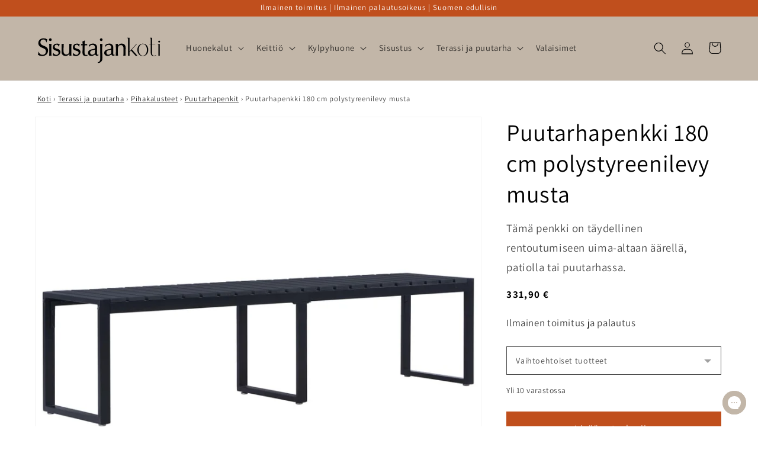

--- FILE ---
content_type: text/plain; charset=utf-8
request_url: https://sprout-app.thegoodapi.com/app/assets/cdn_key?shop_name=sisustajankoti.myshopify.com
body_size: -541
content:
cbd7fce4-188b-4c03-b037-a15691da0824

--- FILE ---
content_type: image/svg+xml
request_url: https://cdn.shopify.com/s/files/1/0555/4028/5635/files/kotimainen_yritys-min.svg
body_size: -534
content:
<svg xmlns="http://www.w3.org/2000/svg" xml:space="preserve" viewBox="0 0 180 39" height="38.401" width="180"><g style="display:inline"><path d="M0 0h27.546v16.834H0z" fill="#fff"></path><path d="M0 6.122h27.546v4.59H0z" fill="#003580"></path><path d="M7.652 0h4.59v16.834h-4.59z" fill="#003580"></path></g><text transform="translate(-11.06 -108.349)" y="114.41" x="44.395" style="font-style:normal;font-variant:normal;font-weight:400;font-stretch:normal;font-size:7.76111px;font-family:'Adobe Gothic Std';-inkscape-font-specification:'Adobe Gothic Std, Normal';font-variant-ligatures:normal;font-variant-caps:normal;font-variant-numeric:normal;font-variant-east-asian:normal;display:inline;fill:#003580;fill-opacity:1;stroke:#333;stroke-width:0;stroke-dasharray:none" xml:space="preserve"><tspan y="114.41" x="44.395" style="font-style:normal;font-variant:normal;font-weight:400;font-stretch:normal;font-size:7.76111px;font-family:'Adobe Gothic Std';-inkscape-font-specification:'Adobe Gothic Std, Normal';font-variant-ligatures:normal;font-variant-caps:normal;font-variant-numeric:normal;font-variant-east-asian:normal;display:inline;stroke-width:0;stroke-dasharray:none">KOTIMAINEN</tspan></text><text transform="translate(-11.06 -108.349)" y="125.182" x="44.938" style="font-style:normal;font-variant:normal;font-weight:400;font-stretch:normal;font-size:7.7611px;font-family:'Adobe Gothic Std';-inkscape-font-specification:'Adobe Gothic Std, Normal';font-variant-ligatures:normal;font-variant-caps:normal;font-variant-numeric:normal;font-variant-east-asian:normal;fill:#003580;fill-opacity:1;stroke:#333;stroke-width:0;stroke-dasharray:none" xml:space="preserve"><tspan y="125.182" x="44.938" style="stroke-width:0">YRITYS</tspan></text></svg>

--- FILE ---
content_type: text/javascript; charset=utf-8
request_url: https://sisustajankoti.fi/products/puutarhapenkki-180-cm-polystyreenilevy-musta.js
body_size: 803
content:
{"id":6844849520835,"title":"Puutarhapenkki 180 cm polystyreenilevy musta","handle":"puutarhapenkki-180-cm-polystyreenilevy-musta","description":"\u003cp\u003eArvosta ympäristöäsi ja tee pihastasi entistä kauniimpi tällä istumaan kutsuvalla penkillä! \u003c\/p\u003e\u003cp\u003e \u003c\/p\u003e\u003cp\u003eRautakehyksellä varustettu ulkopenkki on erittäin vakaa ja kestävä, mikä varmistaa pitkän käyttöiän. Istuin on valmistettu polystyreenilevystä, jolla on mukava istua lukiessasi tai levätessä. Kauniin nykyaikaisen muotoilunsa ansiosta tämä ulkopenkki tarjoaa sinulle erinomaisen yhdistelmän toiminnallisuutta ja tyyliä. Se on ihanteellinen valinta rentoutumiseen ja ulkoilmasta nauttimiseen, päiväunille, sekä perheen ja ystävien parissa istuskeluun ja jutteluun. \u003c\/p\u003e\u003cul\u003e\n\u003cli\u003eVäri: musta\u003c\/li\u003e\n\u003cli\u003eMateriaali: polystyreenilevy, rauta\u003c\/li\u003e\n\u003cli\u003eMitat: 180 x 40 x 45 cm (L x S x K)\u003c\/li\u003e\n\u003cli\u003eAsennus vaaditaan: kyllä\u003c\/li\u003e\n\u003c\/ul\u003eNoudata tuotteen käytössä materiaalikohtaisia \u003ca href=\"https:\/\/sisustajankoti.fi\/pages\/kalusteiden-huolto-ohjeet\" target=\"_blank\"\u003ehuolto-ohjeita\u003c\/a\u003e.","published_at":"2021-08-28T21:20:52+03:00","created_at":"2021-08-16T09:18:18+03:00","vendor":"Woodland","type":"Puutarhapenkit","tags":["149493","patiopenkit","patiopenkki","penkit","penkki","puutarhaistuimet","puutarhaistuin","puutarhapenkit","puutarhapenkki","puutarhatuoli","puutarhatuolit","ulkoilmakalusteet","ulkopenkit","ulkopenkki","Uutuudet"],"price":33190,"price_min":33190,"price_max":33190,"available":true,"price_varies":false,"compare_at_price":null,"compare_at_price_min":0,"compare_at_price_max":0,"compare_at_price_varies":false,"variants":[{"id":40398761164995,"title":"Default Title","option1":"Default Title","option2":null,"option3":null,"sku":"49493","requires_shipping":true,"taxable":true,"featured_image":null,"available":true,"name":"Puutarhapenkki 180 cm polystyreenilevy musta","public_title":null,"options":["Default Title"],"price":33190,"weight":15450,"compare_at_price":null,"inventory_management":"vidaxl","barcode":"8719883872445","requires_selling_plan":false,"selling_plan_allocations":[]}],"images":["\/\/cdn.shopify.com\/s\/files\/1\/0555\/4028\/5635\/products\/8719883872445_a_en_hd_1.jpg?v=1629094698","\/\/cdn.shopify.com\/s\/files\/1\/0555\/4028\/5635\/products\/8719883872445_g_en_hd_1.jpg?v=1629094698","\/\/cdn.shopify.com\/s\/files\/1\/0555\/4028\/5635\/products\/8719883872445_g_en_hd_2.jpg?v=1629094698","\/\/cdn.shopify.com\/s\/files\/1\/0555\/4028\/5635\/products\/8719883872445_g_en_hd_3.jpg?v=1629094698","\/\/cdn.shopify.com\/s\/files\/1\/0555\/4028\/5635\/products\/8719883872445_g_en_hd_4.jpg?v=1629094698"],"featured_image":"\/\/cdn.shopify.com\/s\/files\/1\/0555\/4028\/5635\/products\/8719883872445_a_en_hd_1.jpg?v=1629094698","options":[{"name":"Title","position":1,"values":["Default Title"]}],"url":"\/products\/puutarhapenkki-180-cm-polystyreenilevy-musta","media":[{"alt":"Puutarhapenkki 180 cm polystyreenilevy musta - Sisustajankoti.fi","id":21647467151555,"position":1,"preview_image":{"aspect_ratio":1.0,"height":1024,"width":1024,"src":"https:\/\/cdn.shopify.com\/s\/files\/1\/0555\/4028\/5635\/products\/8719883872445_a_en_hd_1.jpg?v=1629094698"},"aspect_ratio":1.0,"height":1024,"media_type":"image","src":"https:\/\/cdn.shopify.com\/s\/files\/1\/0555\/4028\/5635\/products\/8719883872445_a_en_hd_1.jpg?v=1629094698","width":1024},{"alt":"Puutarhapenkki 180 cm polystyreenilevy musta - Sisustajankoti.fi","id":21647467184323,"position":2,"preview_image":{"aspect_ratio":1.0,"height":1024,"width":1024,"src":"https:\/\/cdn.shopify.com\/s\/files\/1\/0555\/4028\/5635\/products\/8719883872445_g_en_hd_1.jpg?v=1629094698"},"aspect_ratio":1.0,"height":1024,"media_type":"image","src":"https:\/\/cdn.shopify.com\/s\/files\/1\/0555\/4028\/5635\/products\/8719883872445_g_en_hd_1.jpg?v=1629094698","width":1024},{"alt":"Puutarhapenkki 180 cm polystyreenilevy musta - Sisustajankoti.fi","id":21647467217091,"position":3,"preview_image":{"aspect_ratio":1.0,"height":1024,"width":1024,"src":"https:\/\/cdn.shopify.com\/s\/files\/1\/0555\/4028\/5635\/products\/8719883872445_g_en_hd_2.jpg?v=1629094698"},"aspect_ratio":1.0,"height":1024,"media_type":"image","src":"https:\/\/cdn.shopify.com\/s\/files\/1\/0555\/4028\/5635\/products\/8719883872445_g_en_hd_2.jpg?v=1629094698","width":1024},{"alt":"Puutarhapenkki 180 cm polystyreenilevy musta - Sisustajankoti.fi","id":21647467249859,"position":4,"preview_image":{"aspect_ratio":1.0,"height":1024,"width":1024,"src":"https:\/\/cdn.shopify.com\/s\/files\/1\/0555\/4028\/5635\/products\/8719883872445_g_en_hd_3.jpg?v=1629094698"},"aspect_ratio":1.0,"height":1024,"media_type":"image","src":"https:\/\/cdn.shopify.com\/s\/files\/1\/0555\/4028\/5635\/products\/8719883872445_g_en_hd_3.jpg?v=1629094698","width":1024},{"alt":"Puutarhapenkki 180 cm polystyreenilevy musta - Sisustajankoti.fi","id":21647467282627,"position":5,"preview_image":{"aspect_ratio":1.0,"height":1024,"width":1024,"src":"https:\/\/cdn.shopify.com\/s\/files\/1\/0555\/4028\/5635\/products\/8719883872445_g_en_hd_4.jpg?v=1629094698"},"aspect_ratio":1.0,"height":1024,"media_type":"image","src":"https:\/\/cdn.shopify.com\/s\/files\/1\/0555\/4028\/5635\/products\/8719883872445_g_en_hd_4.jpg?v=1629094698","width":1024}],"requires_selling_plan":false,"selling_plan_groups":[]}

--- FILE ---
content_type: text/javascript; charset=utf-8
request_url: https://sisustajankoti.fi/products/puutarhapenkki-180-cm-polystyreenilevy-musta.js
body_size: 760
content:
{"id":6844849520835,"title":"Puutarhapenkki 180 cm polystyreenilevy musta","handle":"puutarhapenkki-180-cm-polystyreenilevy-musta","description":"\u003cp\u003eArvosta ympäristöäsi ja tee pihastasi entistä kauniimpi tällä istumaan kutsuvalla penkillä! \u003c\/p\u003e\u003cp\u003e \u003c\/p\u003e\u003cp\u003eRautakehyksellä varustettu ulkopenkki on erittäin vakaa ja kestävä, mikä varmistaa pitkän käyttöiän. Istuin on valmistettu polystyreenilevystä, jolla on mukava istua lukiessasi tai levätessä. Kauniin nykyaikaisen muotoilunsa ansiosta tämä ulkopenkki tarjoaa sinulle erinomaisen yhdistelmän toiminnallisuutta ja tyyliä. Se on ihanteellinen valinta rentoutumiseen ja ulkoilmasta nauttimiseen, päiväunille, sekä perheen ja ystävien parissa istuskeluun ja jutteluun. \u003c\/p\u003e\u003cul\u003e\n\u003cli\u003eVäri: musta\u003c\/li\u003e\n\u003cli\u003eMateriaali: polystyreenilevy, rauta\u003c\/li\u003e\n\u003cli\u003eMitat: 180 x 40 x 45 cm (L x S x K)\u003c\/li\u003e\n\u003cli\u003eAsennus vaaditaan: kyllä\u003c\/li\u003e\n\u003c\/ul\u003eNoudata tuotteen käytössä materiaalikohtaisia \u003ca href=\"https:\/\/sisustajankoti.fi\/pages\/kalusteiden-huolto-ohjeet\" target=\"_blank\"\u003ehuolto-ohjeita\u003c\/a\u003e.","published_at":"2021-08-28T21:20:52+03:00","created_at":"2021-08-16T09:18:18+03:00","vendor":"Woodland","type":"Puutarhapenkit","tags":["149493","patiopenkit","patiopenkki","penkit","penkki","puutarhaistuimet","puutarhaistuin","puutarhapenkit","puutarhapenkki","puutarhatuoli","puutarhatuolit","ulkoilmakalusteet","ulkopenkit","ulkopenkki","Uutuudet"],"price":33190,"price_min":33190,"price_max":33190,"available":true,"price_varies":false,"compare_at_price":null,"compare_at_price_min":0,"compare_at_price_max":0,"compare_at_price_varies":false,"variants":[{"id":40398761164995,"title":"Default Title","option1":"Default Title","option2":null,"option3":null,"sku":"49493","requires_shipping":true,"taxable":true,"featured_image":null,"available":true,"name":"Puutarhapenkki 180 cm polystyreenilevy musta","public_title":null,"options":["Default Title"],"price":33190,"weight":15450,"compare_at_price":null,"inventory_management":"vidaxl","barcode":"8719883872445","requires_selling_plan":false,"selling_plan_allocations":[]}],"images":["\/\/cdn.shopify.com\/s\/files\/1\/0555\/4028\/5635\/products\/8719883872445_a_en_hd_1.jpg?v=1629094698","\/\/cdn.shopify.com\/s\/files\/1\/0555\/4028\/5635\/products\/8719883872445_g_en_hd_1.jpg?v=1629094698","\/\/cdn.shopify.com\/s\/files\/1\/0555\/4028\/5635\/products\/8719883872445_g_en_hd_2.jpg?v=1629094698","\/\/cdn.shopify.com\/s\/files\/1\/0555\/4028\/5635\/products\/8719883872445_g_en_hd_3.jpg?v=1629094698","\/\/cdn.shopify.com\/s\/files\/1\/0555\/4028\/5635\/products\/8719883872445_g_en_hd_4.jpg?v=1629094698"],"featured_image":"\/\/cdn.shopify.com\/s\/files\/1\/0555\/4028\/5635\/products\/8719883872445_a_en_hd_1.jpg?v=1629094698","options":[{"name":"Title","position":1,"values":["Default Title"]}],"url":"\/products\/puutarhapenkki-180-cm-polystyreenilevy-musta","media":[{"alt":"Puutarhapenkki 180 cm polystyreenilevy musta - Sisustajankoti.fi","id":21647467151555,"position":1,"preview_image":{"aspect_ratio":1.0,"height":1024,"width":1024,"src":"https:\/\/cdn.shopify.com\/s\/files\/1\/0555\/4028\/5635\/products\/8719883872445_a_en_hd_1.jpg?v=1629094698"},"aspect_ratio":1.0,"height":1024,"media_type":"image","src":"https:\/\/cdn.shopify.com\/s\/files\/1\/0555\/4028\/5635\/products\/8719883872445_a_en_hd_1.jpg?v=1629094698","width":1024},{"alt":"Puutarhapenkki 180 cm polystyreenilevy musta - Sisustajankoti.fi","id":21647467184323,"position":2,"preview_image":{"aspect_ratio":1.0,"height":1024,"width":1024,"src":"https:\/\/cdn.shopify.com\/s\/files\/1\/0555\/4028\/5635\/products\/8719883872445_g_en_hd_1.jpg?v=1629094698"},"aspect_ratio":1.0,"height":1024,"media_type":"image","src":"https:\/\/cdn.shopify.com\/s\/files\/1\/0555\/4028\/5635\/products\/8719883872445_g_en_hd_1.jpg?v=1629094698","width":1024},{"alt":"Puutarhapenkki 180 cm polystyreenilevy musta - Sisustajankoti.fi","id":21647467217091,"position":3,"preview_image":{"aspect_ratio":1.0,"height":1024,"width":1024,"src":"https:\/\/cdn.shopify.com\/s\/files\/1\/0555\/4028\/5635\/products\/8719883872445_g_en_hd_2.jpg?v=1629094698"},"aspect_ratio":1.0,"height":1024,"media_type":"image","src":"https:\/\/cdn.shopify.com\/s\/files\/1\/0555\/4028\/5635\/products\/8719883872445_g_en_hd_2.jpg?v=1629094698","width":1024},{"alt":"Puutarhapenkki 180 cm polystyreenilevy musta - Sisustajankoti.fi","id":21647467249859,"position":4,"preview_image":{"aspect_ratio":1.0,"height":1024,"width":1024,"src":"https:\/\/cdn.shopify.com\/s\/files\/1\/0555\/4028\/5635\/products\/8719883872445_g_en_hd_3.jpg?v=1629094698"},"aspect_ratio":1.0,"height":1024,"media_type":"image","src":"https:\/\/cdn.shopify.com\/s\/files\/1\/0555\/4028\/5635\/products\/8719883872445_g_en_hd_3.jpg?v=1629094698","width":1024},{"alt":"Puutarhapenkki 180 cm polystyreenilevy musta - Sisustajankoti.fi","id":21647467282627,"position":5,"preview_image":{"aspect_ratio":1.0,"height":1024,"width":1024,"src":"https:\/\/cdn.shopify.com\/s\/files\/1\/0555\/4028\/5635\/products\/8719883872445_g_en_hd_4.jpg?v=1629094698"},"aspect_ratio":1.0,"height":1024,"media_type":"image","src":"https:\/\/cdn.shopify.com\/s\/files\/1\/0555\/4028\/5635\/products\/8719883872445_g_en_hd_4.jpg?v=1629094698","width":1024}],"requires_selling_plan":false,"selling_plan_groups":[]}

--- FILE ---
content_type: image/svg+xml
request_url: https://sprout-app.thegoodapi.com/app/badges/tree_count?shop=sisustajankoti.myshopify.com&locale=fi&cdn_key=cbd7fce4-188b-4c03-b037-a15691da0824
body_size: -360
content:
<div class="spt-impact-banner-background">
  <div class="spt-impact-banner-overlay">
    <div class="spt-impact-banner-content">
      <div class="spt-impact-banner-heading">Istutettuja puita</div>
      <div class="spt-impact-banner-details">
        <span class="spt-impact-banner-total">15450</span><br />
        <span class="spt-impact-banner-subtext">         
 kappaletta</span>
      </div>
          </div>
  </div>
</div>
